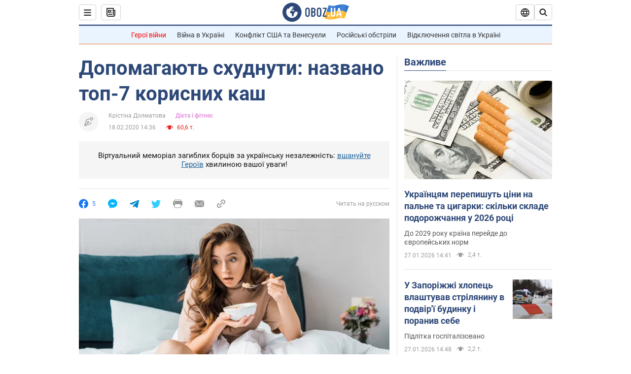

--- FILE ---
content_type: application/x-javascript; charset=utf-8
request_url: https://servicer.idealmedia.io/1418748/1?nocmp=1&sessionId=6978f3a0-10de9&sessionPage=1&sessionNumberWeek=1&sessionNumber=1&scale_metric_1=64.00&scale_metric_2=256.00&scale_metric_3=100.00&cbuster=1769534368478508185398&pvid=2f7a8c63-9ccd-4fa0-a65a-888fd603fcb3&implVersion=11&lct=1763555100&mp4=1&ap=1&consentStrLen=0&wlid=f537039b-4ab0-4750-808c-12f57daad3e4&uniqId=10861&niet=4g&nisd=false&evt=%5B%7B%22event%22%3A1%2C%22methods%22%3A%5B1%2C2%5D%7D%2C%7B%22event%22%3A2%2C%22methods%22%3A%5B1%2C2%5D%7D%5D&pv=5&jsv=es6&dpr=1&hashCommit=cbd500eb&apt=2020-02-18T14%3A36%3A00&tfre=3724&w=0&h=1&tl=150&tlp=1&sz=0x1&szp=1&szl=1&cxurl=https%3A%2F%2Fnews.obozrevatel.com%2Fukr%2Flady%2Fdiet%2Fdopomagayut-shudnuti-nazvano-top-7-korisnih-kash.htm&ref=&lu=https%3A%2F%2Fnews.obozrevatel.com%2Fukr%2Flady%2Fdiet%2Fdopomagayut-shudnuti-nazvano-top-7-korisnih-kash.htm
body_size: 820
content:
var _mgq=_mgq||[];
_mgq.push(["IdealmediaLoadGoods1418748_10861",[
["unian.net","11972814","1","Відома акторка заявила, що занадто красива для українського кіно","Артистка каже, що мріє грати в історичних фільмах...","0","","","","XNxDJPNk4mFiENJr0J-JfR9tVm9hpOx2kY25BdpIs6x_IflNQAcCFUhNU-7RqfNCJP9NESf5a0MfIieRFDqB_Kldt0JdlZKDYLbkLtP-Q-UjqI_fuj8B8udk7kJKw9bJ",{"i":"https://s-img.idealmedia.io/n/11972814/45x45/0x0x493x493/aHR0cDovL2ltZ2hvc3RzLmNvbS90LzQyNzAyNC82OTk2NjdlMjgyMjA2NjAxNTAzMjE4ZDE3ZDgyYmIwNS5qcGVn.webp?v=1769534368-KZWo0D1Jd-CCj7jgRqL2TrR8i1OsDUm5_22KS2TuwtU","l":"https://clck.idealmedia.io/pnews/11972814/i/1298901/pp/1/1?h=XNxDJPNk4mFiENJr0J-JfR9tVm9hpOx2kY25BdpIs6x_IflNQAcCFUhNU-7RqfNCJP9NESf5a0MfIieRFDqB_Kldt0JdlZKDYLbkLtP-Q-UjqI_fuj8B8udk7kJKw9bJ&utm_campaign=obozrevatel.com&utm_source=obozrevatel.com&utm_medium=referral&rid=56087562-fba4-11f0-93e2-d404e6f97680&tt=Direct&att=3&afrd=296&iv=11&ct=1&gdprApplies=0&muid=q0rsMlDMEWj9&st=-300&mp4=1&h2=RGCnD2pppFaSHdacZpvmnsy2GX6xlGXVu7txikoXAu8gNjusZyjGo1rMnMT1hEiOJN4sfajfrDOpom5RVgtfmQ**","adc":[],"sdl":0,"dl":"","category":"Шоу-бизнес","dbbr":0,"bbrt":0,"type":"e","media-type":"static","clicktrackers":[],"cta":"Читати далі","cdt":"","tri":"5608896b-fba4-11f0-93e2-d404e6f97680","crid":"11972814"}],],
{"awc":{},"dt":"desktop","ts":"","tt":"Direct","isBot":1,"h2":"RGCnD2pppFaSHdacZpvmnsy2GX6xlGXVu7txikoXAu8gNjusZyjGo1rMnMT1hEiOJN4sfajfrDOpom5RVgtfmQ**","ats":0,"rid":"56087562-fba4-11f0-93e2-d404e6f97680","pvid":"2f7a8c63-9ccd-4fa0-a65a-888fd603fcb3","iv":11,"brid":32,"muidn":"q0rsMlDMEWj9","dnt":2,"cv":2,"afrd":296,"consent":true,"adv_src_id":39175}]);
_mgqp();
